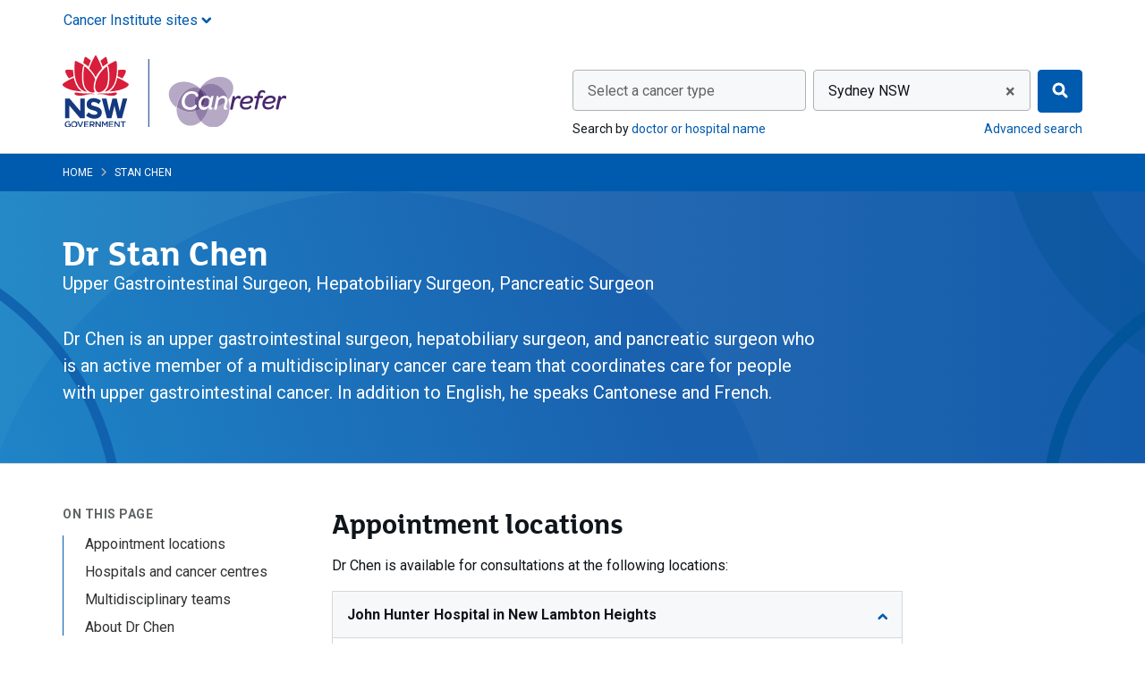

--- FILE ---
content_type: text/html; charset=utf-8
request_url: https://www.canrefer.org.au/specialists/stan-chen
body_size: 21096
content:

<!DOCTYPE html>


<html class="no-js" lang="en">
<head >
    
    
    <meta charset="utf-8">

    
<script type="text/javascript" nonce="MVTFOSCtYbZ0orXYyuvU5JEd">
window.NREUM||(NREUM={}),__nr_require=function(t,e,n){function r(n){if(!e[n]){var o=e[n]={exports:{}};t[n][0].call(o.exports,function(e){var o=t[n][1][e];return r(o||e)},o,o.exports)}return e[n].exports}if("function"==typeof __nr_require)return __nr_require;for(var o=0;o<n.length;o++)r(n[o]);return r}({1:[function(t,e,n){function r(t){try{s.console&&console.log(t)}catch(e){}}var o,i=t("ee"),a=t(25),s={};try{o=localStorage.getItem("__nr_flags").split(","),console&&"function"==typeof console.log&&(s.console=!0,o.indexOf("dev")!==-1&&(s.dev=!0),o.indexOf("nr_dev")!==-1&&(s.nrDev=!0))}catch(c){}s.nrDev&&i.on("internal-error",function(t){r(t.stack)}),s.dev&&i.on("fn-err",function(t,e,n){r(n.stack)}),s.dev&&(r("NR AGENT IN DEVELOPMENT MODE"),r("flags: "+a(s,function(t,e){return t}).join(", ")))},{}],2:[function(t,e,n){function r(t,e,n,r,s){try{l?l-=1:o(s||new UncaughtException(t,e,n),!0)}catch(f){try{i("ierr",[f,c.now(),!0])}catch(d){}}return"function"==typeof u&&u.apply(this,a(arguments))}function UncaughtException(t,e,n){this.message=t||"Uncaught error with no additional information",this.sourceURL=e,this.line=n}function o(t,e){var n=e?null:c.now();i("err",[t,n])}var i=t("handle"),a=t(26),s=t("ee"),c=t("loader"),f=t("gos"),u=window.onerror,d=!1,p="nr@seenError",l=0;c.features.err=!0,t(1),window.onerror=r;try{throw new Error}catch(h){"stack"in h&&(t(13),t(12),"addEventListener"in window&&t(6),c.xhrWrappable&&t(14),d=!0)}s.on("fn-start",function(t,e,n){d&&(l+=1)}),s.on("fn-err",function(t,e,n){d&&!n[p]&&(f(n,p,function(){return!0}),this.thrown=!0,o(n))}),s.on("fn-end",function(){d&&!this.thrown&&l>0&&(l-=1)}),s.on("internal-error",function(t){i("ierr",[t,c.now(),!0])})},{}],3:[function(t,e,n){t("loader").features.ins=!0},{}],4:[function(t,e,n){function r(){L++,C=g.hash,this[u]=y.now()}function o(){L--,g.hash!==C&&i(0,!0);var t=y.now();this[h]=~~this[h]+t-this[u],this[d]=t}function i(t,e){E.emit("newURL",[""+g,e])}function a(t,e){t.on(e,function(){this[e]=y.now()})}var s="-start",c="-end",f="-body",u="fn"+s,d="fn"+c,p="cb"+s,l="cb"+c,h="jsTime",m="fetch",v="addEventListener",w=window,g=w.location,y=t("loader");if(w[v]&&y.xhrWrappable){var x=t(10),b=t(11),E=t(8),O=t(6),R=t(13),P=t(7),T=t(14),N=t(9),M=t("ee"),S=M.get("tracer");t(16),y.features.spa=!0;var C,L=0;M.on(u,r),M.on(p,r),M.on(d,o),M.on(l,o),M.buffer([u,d,"xhr-done","xhr-resolved"]),O.buffer([u]),R.buffer(["setTimeout"+c,"clearTimeout"+s,u]),T.buffer([u,"new-xhr","send-xhr"+s]),P.buffer([m+s,m+"-done",m+f+s,m+f+c]),E.buffer(["newURL"]),x.buffer([u]),b.buffer(["propagate",p,l,"executor-err","resolve"+s]),S.buffer([u,"no-"+u]),N.buffer(["new-jsonp","cb-start","jsonp-error","jsonp-end"]),a(T,"send-xhr"+s),a(M,"xhr-resolved"),a(M,"xhr-done"),a(P,m+s),a(P,m+"-done"),a(N,"new-jsonp"),a(N,"jsonp-end"),a(N,"cb-start"),E.on("pushState-end",i),E.on("replaceState-end",i),w[v]("hashchange",i,!0),w[v]("load",i,!0),w[v]("popstate",function(){i(0,L>1)},!0)}},{}],5:[function(t,e,n){function r(t){}if(window.performance&&window.performance.timing&&window.performance.getEntriesByType){var o=t("ee"),i=t("handle"),a=t(13),s=t(12),c="learResourceTimings",f="addEventListener",u="resourcetimingbufferfull",d="bstResource",p="resource",l="-start",h="-end",m="fn"+l,v="fn"+h,w="bstTimer",g="pushState",y=t("loader");y.features.stn=!0,t(8),"addEventListener"in window&&t(6);var x=NREUM.o.EV;o.on(m,function(t,e){var n=t[0];n instanceof x&&(this.bstStart=y.now())}),o.on(v,function(t,e){var n=t[0];n instanceof x&&i("bst",[n,e,this.bstStart,y.now()])}),a.on(m,function(t,e,n){this.bstStart=y.now(),this.bstType=n}),a.on(v,function(t,e){i(w,[e,this.bstStart,y.now(),this.bstType])}),s.on(m,function(){this.bstStart=y.now()}),s.on(v,function(t,e){i(w,[e,this.bstStart,y.now(),"requestAnimationFrame"])}),o.on(g+l,function(t){this.time=y.now(),this.startPath=location.pathname+location.hash}),o.on(g+h,function(t){i("bstHist",[location.pathname+location.hash,this.startPath,this.time])}),f in window.performance&&(window.performance["c"+c]?window.performance[f](u,function(t){i(d,[window.performance.getEntriesByType(p)]),window.performance["c"+c]()},!1):window.performance[f]("webkit"+u,function(t){i(d,[window.performance.getEntriesByType(p)]),window.performance["webkitC"+c]()},!1)),document[f]("scroll",r,{passive:!0}),document[f]("keypress",r,!1),document[f]("click",r,!1)}},{}],6:[function(t,e,n){function r(t){for(var e=t;e&&!e.hasOwnProperty(u);)e=Object.getPrototypeOf(e);e&&o(e)}function o(t){s.inPlace(t,[u,d],"-",i)}function i(t,e){return t[1]}var a=t("ee").get("events"),s=t("wrap-function")(a,!0),c=t("gos"),f=XMLHttpRequest,u="addEventListener",d="removeEventListener";e.exports=a,"getPrototypeOf"in Object?(r(document),r(window),r(f.prototype)):f.prototype.hasOwnProperty(u)&&(o(window),o(f.prototype)),a.on(u+"-start",function(t,e){var n=t[1],r=c(n,"nr@wrapped",function(){function t(){if("function"==typeof n.handleEvent)return n.handleEvent.apply(n,arguments)}var e={object:t,"function":n}[typeof n];return e?s(e,"fn-",null,e.name||"anonymous"):n});this.wrapped=t[1]=r}),a.on(d+"-start",function(t){t[1]=this.wrapped||t[1]})},{}],7:[function(t,e,n){function r(t,e,n){var r=t[e];"function"==typeof r&&(t[e]=function(){var t=i(arguments),e={};o.emit(n+"before-start",[t],e);var a;e[m]&&e[m].dt&&(a=e[m].dt);var s=r.apply(this,t);return o.emit(n+"start",[t,a],s),s.then(function(t){return o.emit(n+"end",[null,t],s),t},function(t){throw o.emit(n+"end",[t],s),t})})}var o=t("ee").get("fetch"),i=t(26),a=t(25);e.exports=o;var s=window,c="fetch-",f=c+"body-",u=["arrayBuffer","blob","json","text","formData"],d=s.Request,p=s.Response,l=s.fetch,h="prototype",m="nr@context";d&&p&&l&&(a(u,function(t,e){r(d[h],e,f),r(p[h],e,f)}),r(s,"fetch",c),o.on(c+"end",function(t,e){var n=this;if(e){var r=e.headers.get("content-length");null!==r&&(n.rxSize=r),o.emit(c+"done",[null,e],n)}else o.emit(c+"done",[t],n)}))},{}],8:[function(t,e,n){var r=t("ee").get("history"),o=t("wrap-function")(r);e.exports=r;var i=window.history&&window.history.constructor&&window.history.constructor.prototype,a=window.history;i&&i.pushState&&i.replaceState&&(a=i),o.inPlace(a,["pushState","replaceState"],"-")},{}],9:[function(t,e,n){function r(t){function e(){c.emit("jsonp-end",[],p),t.removeEventListener("load",e,!1),t.removeEventListener("error",n,!1)}function n(){c.emit("jsonp-error",[],p),c.emit("jsonp-end",[],p),t.removeEventListener("load",e,!1),t.removeEventListener("error",n,!1)}var r=t&&"string"==typeof t.nodeName&&"script"===t.nodeName.toLowerCase();if(r){var o="function"==typeof t.addEventListener;if(o){var a=i(t.src);if(a){var u=s(a),d="function"==typeof u.parent[u.key];if(d){var p={};f.inPlace(u.parent,[u.key],"cb-",p),t.addEventListener("load",e,!1),t.addEventListener("error",n,!1),c.emit("new-jsonp",[t.src],p)}}}}}function o(){return"addEventListener"in window}function i(t){var e=t.match(u);return e?e[1]:null}function a(t,e){var n=t.match(p),r=n[1],o=n[3];return o?a(o,e[r]):e[r]}function s(t){var e=t.match(d);return e&&e.length>=3?{key:e[2],parent:a(e[1],window)}:{key:t,parent:window}}var c=t("ee").get("jsonp"),f=t("wrap-function")(c);if(e.exports=c,o()){var u=/[?&](?:callback|cb)=([^&#]+)/,d=/(.*)\.([^.]+)/,p=/^(\w+)(\.|$)(.*)$/,l=["appendChild","insertBefore","replaceChild"];Node&&Node.prototype&&Node.prototype.appendChild?f.inPlace(Node.prototype,l,"dom-"):(f.inPlace(HTMLElement.prototype,l,"dom-"),f.inPlace(HTMLHeadElement.prototype,l,"dom-"),f.inPlace(HTMLBodyElement.prototype,l,"dom-")),c.on("dom-start",function(t){r(t[0])})}},{}],10:[function(t,e,n){var r=t("ee").get("mutation"),o=t("wrap-function")(r),i=NREUM.o.MO;e.exports=r,i&&(window.MutationObserver=function(t){return this instanceof i?new i(o(t,"fn-")):i.apply(this,arguments)},MutationObserver.prototype=i.prototype)},{}],11:[function(t,e,n){function r(t){var e=a.context(),n=s(t,"executor-",e),r=new f(n);return a.context(r).getCtx=function(){return e},a.emit("new-promise",[r,e],e),r}function o(t,e){return e}var i=t("wrap-function"),a=t("ee").get("promise"),s=i(a),c=t(25),f=NREUM.o.PR;e.exports=a,f&&(window.Promise=r,["all","race"].forEach(function(t){var e=f[t];f[t]=function(n){function r(t){return function(){a.emit("propagate",[null,!o],i),o=o||!t}}var o=!1;c(n,function(e,n){Promise.resolve(n).then(r("all"===t),r(!1))});var i=e.apply(f,arguments),s=f.resolve(i);return s}}),["resolve","reject"].forEach(function(t){var e=f[t];f[t]=function(t){var n=e.apply(f,arguments);return t!==n&&a.emit("propagate",[t,!0],n),n}}),f.prototype["catch"]=function(t){return this.then(null,t)},f.prototype=Object.create(f.prototype,{constructor:{value:r}}),c(Object.getOwnPropertyNames(f),function(t,e){try{r[e]=f[e]}catch(n){}}),a.on("executor-start",function(t){t[0]=s(t[0],"resolve-",this),t[1]=s(t[1],"resolve-",this)}),a.on("executor-err",function(t,e,n){t[1](n)}),s.inPlace(f.prototype,["then"],"then-",o),a.on("then-start",function(t,e){this.promise=e,t[0]=s(t[0],"cb-",this),t[1]=s(t[1],"cb-",this)}),a.on("then-end",function(t,e,n){this.nextPromise=n;var r=this.promise;a.emit("propagate",[r,!0],n)}),a.on("cb-end",function(t,e,n){a.emit("propagate",[n,!0],this.nextPromise)}),a.on("propagate",function(t,e,n){this.getCtx&&!e||(this.getCtx=function(){if(t instanceof Promise)var e=a.context(t);return e&&e.getCtx?e.getCtx():this})}),r.toString=function(){return""+f})},{}],12:[function(t,e,n){var r=t("ee").get("raf"),o=t("wrap-function")(r),i="equestAnimationFrame";e.exports=r,o.inPlace(window,["r"+i,"mozR"+i,"webkitR"+i,"msR"+i],"raf-"),r.on("raf-start",function(t){t[0]=o(t[0],"fn-")})},{}],13:[function(t,e,n){function r(t,e,n){t[0]=a(t[0],"fn-",null,n)}function o(t,e,n){this.method=n,this.timerDuration=isNaN(t[1])?0:+t[1],t[0]=a(t[0],"fn-",this,n)}var i=t("ee").get("timer"),a=t("wrap-function")(i),s="setTimeout",c="setInterval",f="clearTimeout",u="-start",d="-";e.exports=i,a.inPlace(window,[s,"setImmediate"],s+d),a.inPlace(window,[c],c+d),a.inPlace(window,[f,"clearImmediate"],f+d),i.on(c+u,r),i.on(s+u,o)},{}],14:[function(t,e,n){function r(t,e){d.inPlace(e,["onreadystatechange"],"fn-",s)}function o(){var t=this,e=u.context(t);t.readyState>3&&!e.resolved&&(e.resolved=!0,u.emit("xhr-resolved",[],t)),d.inPlace(t,g,"fn-",s)}function i(t){y.push(t),h&&(b?b.then(a):v?v(a):(E=-E,O.data=E))}function a(){for(var t=0;t<y.length;t++)r([],y[t]);y.length&&(y=[])}function s(t,e){return e}function c(t,e){for(var n in t)e[n]=t[n];return e}t(6);var f=t("ee"),u=f.get("xhr"),d=t("wrap-function")(u),p=NREUM.o,l=p.XHR,h=p.MO,m=p.PR,v=p.SI,w="readystatechange",g=["onload","onerror","onabort","onloadstart","onloadend","onprogress","ontimeout"],y=[];e.exports=u;var x=window.XMLHttpRequest=function(t){var e=new l(t);try{u.emit("new-xhr",[e],e),e.addEventListener(w,o,!1)}catch(n){try{u.emit("internal-error",[n])}catch(r){}}return e};if(c(l,x),x.prototype=l.prototype,d.inPlace(x.prototype,["open","send"],"-xhr-",s),u.on("send-xhr-start",function(t,e){r(t,e),i(e)}),u.on("open-xhr-start",r),h){var b=m&&m.resolve();if(!v&&!m){var E=1,O=document.createTextNode(E);new h(a).observe(O,{characterData:!0})}}else f.on("fn-end",function(t){t[0]&&t[0].type===w||a()})},{}],15:[function(t,e,n){function r(t){if(!i(t))return null;var e=window.NREUM;if(!e.loader_config)return null;var n=(e.loader_config.accountID||"").toString()||null,r=(e.loader_config.agentID||"").toString()||null,s=(e.loader_config.trustKey||"").toString()||null;if(!n||!r)return null;var c=a.generateCatId(),f=a.generateCatId(),u=Date.now(),d=o(c,f,u,n,r,s);return{header:d,guid:c,traceId:f,timestamp:u}}function o(t,e,n,r,o,i){var a="btoa"in window&&"function"==typeof window.btoa;if(!a)return null;var s={v:[0,1],d:{ty:"Browser",ac:r,ap:o,id:t,tr:e,ti:n}};return i&&r!==i&&(s.d.tk=i),btoa(JSON.stringify(s))}function i(t){var e=!1,n=!1,r={};if("init"in NREUM&&"distributed_tracing"in NREUM.init&&(r=NREUM.init.distributed_tracing,n=!!r.enabled),n)if(t.sameOrigin)e=!0;else if(r.allowed_origins instanceof Array)for(var o=0;o<r.allowed_origins.length;o++){var i=s(r.allowed_origins[o]);if(t.hostname===i.hostname&&t.protocol===i.protocol&&t.port===i.port){e=!0;break}}return n&&e}var a=t(23),s=t(17);e.exports={generateTracePayload:r,shouldGenerateTrace:i}},{}],16:[function(t,e,n){function r(t){var e=this.params,n=this.metrics;if(!this.ended){this.ended=!0;for(var r=0;r<p;r++)t.removeEventListener(d[r],this.listener,!1);e.aborted||(n.duration=a.now()-this.startTime,this.loadCaptureCalled||4!==t.readyState?null==e.status&&(e.status=0):i(this,t),n.cbTime=this.cbTime,u.emit("xhr-done",[t],t),s("xhr",[e,n,this.startTime]))}}function o(t,e){var n=c(e),r=t.params;r.host=n.hostname+":"+n.port,r.pathname=n.pathname,t.parsedOrigin=c(e),t.sameOrigin=t.parsedOrigin.sameOrigin}function i(t,e){t.params.status=e.status;var n=v(e,t.lastSize);if(n&&(t.metrics.rxSize=n),t.sameOrigin){var r=e.getResponseHeader("X-NewRelic-App-Data");r&&(t.params.cat=r.split(", ").pop())}t.loadCaptureCalled=!0}var a=t("loader");if(a.xhrWrappable){var s=t("handle"),c=t(17),f=t(15).generateTracePayload,u=t("ee"),d=["load","error","abort","timeout"],p=d.length,l=t("id"),h=t(21),m=t(20),v=t(18),w=window.XMLHttpRequest;a.features.xhr=!0,t(14),t(7),u.on("new-xhr",function(t){var e=this;e.totalCbs=0,e.called=0,e.cbTime=0,e.end=r,e.ended=!1,e.xhrGuids={},e.lastSize=null,e.loadCaptureCalled=!1,t.addEventListener("load",function(n){i(e,t)},!1),h&&(h>34||h<10)||window.opera||t.addEventListener("progress",function(t){e.lastSize=t.loaded},!1)}),u.on("open-xhr-start",function(t){this.params={method:t[0]},o(this,t[1]),this.metrics={}}),u.on("open-xhr-end",function(t,e){"loader_config"in NREUM&&"xpid"in NREUM.loader_config&&this.sameOrigin&&e.setRequestHeader("X-NewRelic-ID",NREUM.loader_config.xpid);var n=f(this.parsedOrigin);n&&n.header&&(e.setRequestHeader("newrelic",n.header),this.dt=n)}),u.on("send-xhr-start",function(t,e){var n=this.metrics,r=t[0],o=this;if(n&&r){var i=m(r);i&&(n.txSize=i)}this.startTime=a.now(),this.listener=function(t){try{"abort"!==t.type||o.loadCaptureCalled||(o.params.aborted=!0),("load"!==t.type||o.called===o.totalCbs&&(o.onloadCalled||"function"!=typeof e.onload))&&o.end(e)}catch(n){try{u.emit("internal-error",[n])}catch(r){}}};for(var s=0;s<p;s++)e.addEventListener(d[s],this.listener,!1)}),u.on("xhr-cb-time",function(t,e,n){this.cbTime+=t,e?this.onloadCalled=!0:this.called+=1,this.called!==this.totalCbs||!this.onloadCalled&&"function"==typeof n.onload||this.end(n)}),u.on("xhr-load-added",function(t,e){var n=""+l(t)+!!e;this.xhrGuids&&!this.xhrGuids[n]&&(this.xhrGuids[n]=!0,this.totalCbs+=1)}),u.on("xhr-load-removed",function(t,e){var n=""+l(t)+!!e;this.xhrGuids&&this.xhrGuids[n]&&(delete this.xhrGuids[n],this.totalCbs-=1)}),u.on("addEventListener-end",function(t,e){e instanceof w&&"load"===t[0]&&u.emit("xhr-load-added",[t[1],t[2]],e)}),u.on("removeEventListener-end",function(t,e){e instanceof w&&"load"===t[0]&&u.emit("xhr-load-removed",[t[1],t[2]],e)}),u.on("fn-start",function(t,e,n){e instanceof w&&("onload"===n&&(this.onload=!0),("load"===(t[0]&&t[0].type)||this.onload)&&(this.xhrCbStart=a.now()))}),u.on("fn-end",function(t,e){this.xhrCbStart&&u.emit("xhr-cb-time",[a.now()-this.xhrCbStart,this.onload,e],e)}),u.on("fetch-before-start",function(t){var e,n=t[1]||{};"string"==typeof t[0]?e=t[0]:t[0]&&t[0].url&&(e=t[0].url),e&&(this.parsedOrigin=c(e),this.sameOrigin=this.parsedOrigin.sameOrigin);var r=f(this.parsedOrigin);if(r&&r.header){var o=r.header;if("string"==typeof t[0]){var i={};for(var a in n)i[a]=n[a];i.headers=new Headers(n.headers||{}),i.headers.set("newrelic",o),this.dt=r,t.length>1?t[1]=i:t.push(i)}else t[0]&&t[0].headers&&(t[0].headers.append("newrelic",o),this.dt=r)}})}},{}],17:[function(t,e,n){var r={};e.exports=function(t){if(t in r)return r[t];var e=document.createElement("a"),n=window.location,o={};e.href=t,o.port=e.port;var i=e.href.split("://");!o.port&&i[1]&&(o.port=i[1].split("/")[0].split("@").pop().split(":")[1]),o.port&&"0"!==o.port||(o.port="https"===i[0]?"443":"80"),o.hostname=e.hostname||n.hostname,o.pathname=e.pathname,o.protocol=i[0],"/"!==o.pathname.charAt(0)&&(o.pathname="/"+o.pathname);var a=!e.protocol||":"===e.protocol||e.protocol===n.protocol,s=e.hostname===document.domain&&e.port===n.port;return o.sameOrigin=a&&(!e.hostname||s),"/"===o.pathname&&(r[t]=o),o}},{}],18:[function(t,e,n){function r(t,e){var n=t.responseType;return"json"===n&&null!==e?e:"arraybuffer"===n||"blob"===n||"json"===n?o(t.response):"text"===n||"document"===n||""===n||void 0===n?o(t.responseText):void 0}var o=t(20);e.exports=r},{}],19:[function(t,e,n){function r(){}function o(t,e,n){return function(){return i(t,[f.now()].concat(s(arguments)),e?null:this,n),e?void 0:this}}var i=t("handle"),a=t(25),s=t(26),c=t("ee").get("tracer"),f=t("loader"),u=NREUM;"undefined"==typeof window.newrelic&&(newrelic=u);var d=["setPageViewName","setCustomAttribute","setErrorHandler","finished","addToTrace","inlineHit","addRelease"],p="api-",l=p+"ixn-";a(d,function(t,e){u[e]=o(p+e,!0,"api")}),u.addPageAction=o(p+"addPageAction",!0),u.setCurrentRouteName=o(p+"routeName",!0),e.exports=newrelic,u.interaction=function(){return(new r).get()};var h=r.prototype={createTracer:function(t,e){var n={},r=this,o="function"==typeof e;return i(l+"tracer",[f.now(),t,n],r),function(){if(c.emit((o?"":"no-")+"fn-start",[f.now(),r,o],n),o)try{return e.apply(this,arguments)}catch(t){throw c.emit("fn-err",[arguments,this,t],n),t}finally{c.emit("fn-end",[f.now()],n)}}}};a("actionText,setName,setAttribute,save,ignore,onEnd,getContext,end,get".split(","),function(t,e){h[e]=o(l+e)}),newrelic.noticeError=function(t,e){"string"==typeof t&&(t=new Error(t)),i("err",[t,f.now(),!1,e])}},{}],20:[function(t,e,n){e.exports=function(t){if("string"==typeof t&&t.length)return t.length;if("object"==typeof t){if("undefined"!=typeof ArrayBuffer&&t instanceof ArrayBuffer&&t.byteLength)return t.byteLength;if("undefined"!=typeof Blob&&t instanceof Blob&&t.size)return t.size;if(!("undefined"!=typeof FormData&&t instanceof FormData))try{return JSON.stringify(t).length}catch(e){return}}}},{}],21:[function(t,e,n){var r=0,o=navigator.userAgent.match(/Firefox[\/\s](\d+\.\d+)/);o&&(r=+o[1]),e.exports=r},{}],22:[function(t,e,n){function r(t,e){var n=t.getEntries();n.forEach(function(t){"first-paint"===t.name?c("timing",["fp",Math.floor(t.startTime)]):"first-contentful-paint"===t.name&&c("timing",["fcp",Math.floor(t.startTime)])})}function o(t,e){var n=t.getEntries();n.length>0&&c("lcp",[n[n.length-1]])}function i(t){if(t instanceof u&&!p){var e,n=Math.round(t.timeStamp);e=n>1e12?Date.now()-n:f.now()-n,p=!0,c("timing",["fi",n,{type:t.type,fid:e}])}}if(!("init"in NREUM&&"page_view_timing"in NREUM.init&&"enabled"in NREUM.init.page_view_timing&&NREUM.init.page_view_timing.enabled===!1)){var a,s,c=t("handle"),f=t("loader"),u=NREUM.o.EV;if("PerformanceObserver"in window&&"function"==typeof window.PerformanceObserver){a=new PerformanceObserver(r),s=new PerformanceObserver(o);try{a.observe({entryTypes:["paint"]}),s.observe({entryTypes:["largest-contentful-paint"]})}catch(d){}}if("addEventListener"in document){var p=!1,l=["click","keydown","mousedown","pointerdown","touchstart"];l.forEach(function(t){document.addEventListener(t,i,!1)})}}},{}],23:[function(t,e,n){function r(){function t(){return e?15&e[n++]:16*Math.random()|0}var e=null,n=0,r=window.crypto||window.msCrypto;r&&r.getRandomValues&&(e=r.getRandomValues(new Uint8Array(31)));for(var o,i="xxxxxxxx-xxxx-4xxx-yxxx-xxxxxxxxxxxx",a="",s=0;s<i.length;s++)o=i[s],"x"===o?a+=t().toString(16):"y"===o?(o=3&t()|8,a+=o.toString(16)):a+=o;return a}function o(){function t(){return e?15&e[n++]:16*Math.random()|0}var e=null,n=0,r=window.crypto||window.msCrypto;r&&r.getRandomValues&&Uint8Array&&(e=r.getRandomValues(new Uint8Array(31)));for(var o=[],i=0;i<16;i++)o.push(t().toString(16));return o.join("")}e.exports={generateUuid:r,generateCatId:o}},{}],24:[function(t,e,n){function r(t,e){if(!o)return!1;if(t!==o)return!1;if(!e)return!0;if(!i)return!1;for(var n=i.split("."),r=e.split("."),a=0;a<r.length;a++)if(r[a]!==n[a])return!1;return!0}var o=null,i=null,a=/Version\/(\S+)\s+Safari/;if(navigator.userAgent){var s=navigator.userAgent,c=s.match(a);c&&s.indexOf("Chrome")===-1&&s.indexOf("Chromium")===-1&&(o="Safari",i=c[1])}e.exports={agent:o,version:i,match:r}},{}],25:[function(t,e,n){function r(t,e){var n=[],r="",i=0;for(r in t)o.call(t,r)&&(n[i]=e(r,t[r]),i+=1);return n}var o=Object.prototype.hasOwnProperty;e.exports=r},{}],26:[function(t,e,n){function r(t,e,n){e||(e=0),"undefined"==typeof n&&(n=t?t.length:0);for(var r=-1,o=n-e||0,i=Array(o<0?0:o);++r<o;)i[r]=t[e+r];return i}e.exports=r},{}],27:[function(t,e,n){e.exports={exists:"undefined"!=typeof window.performance&&window.performance.timing&&"undefined"!=typeof window.performance.timing.navigationStart}},{}],ee:[function(t,e,n){function r(){}function o(t){function e(t){return t&&t instanceof r?t:t?c(t,s,i):i()}function n(n,r,o,i){if(!p.aborted||i){t&&t(n,r,o);for(var a=e(o),s=m(n),c=s.length,f=0;f<c;f++)s[f].apply(a,r);var d=u[y[n]];return d&&d.push([x,n,r,a]),a}}function l(t,e){g[t]=m(t).concat(e)}function h(t,e){var n=g[t];if(n)for(var r=0;r<n.length;r++)n[r]===e&&n.splice(r,1)}function m(t){return g[t]||[]}function v(t){return d[t]=d[t]||o(n)}function w(t,e){f(t,function(t,n){e=e||"feature",y[n]=e,e in u||(u[e]=[])})}var g={},y={},x={on:l,addEventListener:l,removeEventListener:h,emit:n,get:v,listeners:m,context:e,buffer:w,abort:a,aborted:!1};return x}function i(){return new r}function a(){(u.api||u.feature)&&(p.aborted=!0,u=p.backlog={})}var s="nr@context",c=t("gos"),f=t(25),u={},d={},p=e.exports=o();p.backlog=u},{}],gos:[function(t,e,n){function r(t,e,n){if(o.call(t,e))return t[e];var r=n();if(Object.defineProperty&&Object.keys)try{return Object.defineProperty(t,e,{value:r,writable:!0,enumerable:!1}),r}catch(i){}return t[e]=r,r}var o=Object.prototype.hasOwnProperty;e.exports=r},{}],handle:[function(t,e,n){function r(t,e,n,r){o.buffer([t],r),o.emit(t,e,n)}var o=t("ee").get("handle");e.exports=r,r.ee=o},{}],id:[function(t,e,n){function r(t){var e=typeof t;return!t||"object"!==e&&"function"!==e?-1:t===window?0:a(t,i,function(){return o++})}var o=1,i="nr@id",a=t("gos");e.exports=r},{}],loader:[function(t,e,n){function r(){if(!E++){var t=b.info=NREUM.info,e=l.getElementsByTagName("script")[0];if(setTimeout(u.abort,3e4),!(t&&t.licenseKey&&t.applicationID&&e))return u.abort();f(y,function(e,n){t[e]||(t[e]=n)}),c("mark",["onload",a()+b.offset],null,"api");var n=l.createElement("script");n.src="https://"+t.agent,e.parentNode.insertBefore(n,e)}}function o(){"complete"===l.readyState&&i()}function i(){c("mark",["domContent",a()+b.offset],null,"api")}function a(){return O.exists&&performance.now?Math.round(performance.now()):(s=Math.max((new Date).getTime(),s))-b.offset}var s=(new Date).getTime(),c=t("handle"),f=t(25),u=t("ee"),d=t(24),p=window,l=p.document,h="addEventListener",m="attachEvent",v=p.XMLHttpRequest,w=v&&v.prototype;NREUM.o={ST:setTimeout,SI:p.setImmediate,CT:clearTimeout,XHR:v,REQ:p.Request,EV:p.Event,PR:p.Promise,MO:p.MutationObserver};var g=""+location,y={beacon:"bam.nr-data.net",errorBeacon:"bam.nr-data.net",agent:"js-agent.newrelic.com/nr-spa-1167.min.js"},x=v&&w&&w[h]&&!/CriOS/.test(navigator.userAgent),b=e.exports={offset:s,now:a,origin:g,features:{},xhrWrappable:x,userAgent:d};t(19),t(22),l[h]?(l[h]("DOMContentLoaded",i,!1),p[h]("load",r,!1)):(l[m]("onreadystatechange",o),p[m]("onload",r)),c("mark",["firstbyte",s],null,"api");var E=0,O=t(27)},{}],"wrap-function":[function(t,e,n){function r(t){return!(t&&t instanceof Function&&t.apply&&!t[a])}var o=t("ee"),i=t(26),a="nr@original",s=Object.prototype.hasOwnProperty,c=!1;e.exports=function(t,e){function n(t,e,n,o){function nrWrapper(){var r,a,s,c;try{a=this,r=i(arguments),s="function"==typeof n?n(r,a):n||{}}catch(f){p([f,"",[r,a,o],s])}u(e+"start",[r,a,o],s);try{return c=t.apply(a,r)}catch(d){throw u(e+"err",[r,a,d],s),d}finally{u(e+"end",[r,a,c],s)}}return r(t)?t:(e||(e=""),nrWrapper[a]=t,d(t,nrWrapper),nrWrapper)}function f(t,e,o,i){o||(o="");var a,s,c,f="-"===o.charAt(0);for(c=0;c<e.length;c++)s=e[c],a=t[s],r(a)||(t[s]=n(a,f?s+o:o,i,s))}function u(n,r,o){if(!c||e){var i=c;c=!0;try{t.emit(n,r,o,e)}catch(a){p([a,n,r,o])}c=i}}function d(t,e){if(Object.defineProperty&&Object.keys)try{var n=Object.keys(t);return n.forEach(function(n){Object.defineProperty(e,n,{get:function(){return t[n]},set:function(e){return t[n]=e,e}})}),e}catch(r){p([r])}for(var o in t)s.call(t,o)&&(e[o]=t[o]);return e}function p(e){try{t.emit("internal-error",e)}catch(n){}}return t||(t=o),n.inPlace=f,n.flag=a,n}},{}]},{},["loader",2,16,5,3,4]);
;NREUM.loader_config={accountID:"916273",trustKey:"916273",agentID:"26836139",licenseKey:"64a96d22ef",applicationID:"273606240"}
;NREUM.info={beacon:"bam.nr-data.net",errorBeacon:"bam.nr-data.net",licenseKey:"64a96d22ef",applicationID:"273606240",sa:1}
</script>


    
    <meta name="viewport" content="width=device-width, initial-scale=1">

    <meta name="robots" content="index" />

    
    <title>Dr Stan Chen - Canrefer</title>


    <link rel="apple-touch-icon" sizes="180x180" href="/Content/images/icons/apple-touch-icon.png">
<link rel="icon" type="image/png" sizes="32x32" href="/Content/images/icons/favicon-32x32.png">
<link rel="icon" type="image/png" sizes="16x16" href="/Content/images/icons/favicon-16x16.png">
<link rel="manifest" href="/Content/images/icons/site.webmanifest">
<link rel="mask-icon" href="/Content/images/icons/safari-pinned-tab.svg" color="#005aad">
<link rel="shortcut icon" href="/Content/images/icons/favicon.ico">
<meta name="msapplication-TileColor" content="#00aba9">
<meta name="msapplication-TileImage" content="/Content/images/icons/mstile-144x144.png">
<meta name="msapplication-config" content="/Content/images/icons/browserconfig.xml">
<meta name="theme-color" content="#005aad">

    
    
    


    
    <link href="/Content/css?v=DDj5bAOB5vz9T6nJ0M3IDqhPfdMqX9fqU4PdxUXylZs1" rel="stylesheet"/>

    <link href="https://fonts.googleapis.com/css?family=Roboto:400,700" rel="stylesheet">

    
    <meta name="description" content="Dr Chen is a upper gastrointestinal surgeon, pancreatic and hepatobiliary surgeon who consults in Charlestown and New Lambton Heights. Find contact details to arrange an appointment or GP referral.">
    
                    

    <!-- Google Tag Manager -->
    <script type="text/javascript" nonce="MVTFOSCtYbZ0orXYyuvU5JEd">
        dataLayer = [];
        (function (w, d, s, l, i) {
            w[l] = w[l] || []; w[l].push({
                'gtm.start':
                    new Date().getTime(), event: 'gtm.js'
            }); var f = d.getElementsByTagName(s)[0],
                j = d.createElement(s), dl = l != 'dataLayer' ? '&l=' + l : ''; j.async = true; j.src =
                    'https://www.googletagmanager.com/gtm.js?id=' + i + dl; var n = d.querySelector('[nonce]');
            n && j.setAttribute('nonce', n.nonce || n.getAttribute('nonce')); f.parentNode.insertBefore(j, f);
        })(window, document, 'script', 'dataLayer', 'GTM-58DWCZ');
    </script>
    <!-- End Google Tag Manager -->
    <!-- Hotjar Tracking Code for https://www.canrefer.org.au/ -->
    <script type="text/javascript" nonce="MVTFOSCtYbZ0orXYyuvU5JEd">
        (function (h, o, t, j, a, r) {
            h.hj = h.hj || function () { (h.hj.q = h.hj.q || []).push(arguments) };
            h._hjSettings = { hjid: 2718527, hjsv: 6 };
            a = o.getElementsByTagName('head')[0];
            r = o.createElement('script'); r.async = 1;
            r.src = t + h._hjSettings.hjid + j + h._hjSettings.hjsv;
            a.appendChild(r);
        })(window, document, 'https://static.hotjar.com/c/hotjar-', '.js?sv=');
    </script>
</head>
<body class="specialistpage-index">
    
    <nav class="skip-to">
        <a href="#main" class="sr-only sr-only-focusable">Skip to main content</a>
    </nav>
    <div class="wrapper">
    <header class="header">
        <div id="topnav" class="container">
            <div class="row">
                
<div id="topnav-sites" class="col d-none d-lg-block mb-2">
    <div class="dropdown">
        <a class="btn btn-link pl-0 dropdown-toggle" href="#" role="button" id="dropdownMenuLink" data-toggle="dropdown" aria-haspopup="true" aria-expanded="false">
            Cancer Institute sites <span class="fa fa-angle-down" aria-hidden="true"></span>
        </a>
        <div class="dropdown-menu" aria-labelledby="dropdownMenuLink">
                <a href="https://www.cancer.nsw.gov.au/" class="dropdown-item">
                    <strong>Cancer Institute NSW</strong><br><small>NSW cancer control agency</small>
                </a>
                <a href="https://patients.cancer.nsw.gov.au" class="dropdown-item">
                    <strong>Patient information</strong><br><small>Resources for people affected by cancer</small>
                </a>
                <a href="https://www.eviq.org.au" class="dropdown-item">
                    <strong>eviQ</strong><br><small>Cancer treatments</small>
                </a>
                <a href="https://education.eviq.org.au" class="dropdown-item">
                    <strong>eviQ Education</strong><br><small>Cancer education</small>
                </a>
                <a href="https://www.breastscreen.nsw.gov.au" class="dropdown-item">
                    <strong>BreastScreen NSW</strong><br><small>Detect breast cancer early</small>
                </a>
                <a href="https://www.icanquit.com.au" class="dropdown-item">
                    <strong>iCanQuit</strong><br><small>Learn how to quit smoking</small>
                </a>
        </div>
    </div>
</div>
       
            </div>
        </div> <!-- /#topnav -->
        <div id="logosearch" class="container">
            <div class="row">
                <div id="logo" class="col flex-grow-0 mr-auto">
                    <a href="/" class="logo">
                        <img src="/Content/Images/canrefer-logo-w.svg" alt="Canrefer" class="d-block d-lg-none mobile-logo">
                        <img src="/Content/Images/canrefer-logo.svg" alt="Canrefer" class="d-none d-lg-inline-block desktop-logo">
                    </a>
                </div>
<div id="search" class="col pt-2 d-none d-lg-block">
    <div id="searchtabs" class="tab-content">
        <div class="tab-pane  active show" id="searchlocation" role="tabpanel">
            <form class="form-inline searchForm" novalidate>
                <div class="d-flex justify-content-between w-100">
                    <div class="flex-grow-1">
                        <label for="cancertype" class="sr-only">Search for</label>
                        <select class="form-control" id="cancertype"
                                name="cancertype" data-placeholder="Select a cancer type" required="" style="width:100%;">
                            <option></option>
                        </select>
                    </div>
                    <div class="flex-grow-1 ml-1">
                        <label for="location" class="sr-only">Near</label>
                        <select class="form-control" id="location" name="location" data-placeholder="Enter a suburb or postcode" required="" style="width:100%;">
                            <option></option>
                        </select>
                    </div>
                    <div class="ml-1">
                        <button type="submit" class="btn btn-primary" aria-label="Find">
                            <span class="fas fa-search" aria-hidden="true"></span>
                        </button>
                    </div>
                </div>
            </form>
            <div class="small mt-1">
                <a href="/search" class="float-right">Advanced search</a>
                Search by <a href="javascript:void(0);" class="switchtab" aria-label="Search by doctor or hospital name">doctor or hospital name</a>
            </div>
            <span class="msg"></span>
        </div>
        <div class="tab-pane  " id="searchname" role="tabpanel">
            <form id="searchnameForm" novalidate>
                <div class="d-flex justify-content-between w-100">
                    <div class="flex-grow-1">
                        <label for="searchbyname" class="sr-only">Search for</label>
                        <select class="form-control" id="searchbyname" name="searchbyname" data-placeholder="Enter a specialist, team or service name" required="" style="width:100%;">
                            <option></option>
                        </select>
                    </div>
                </div>
            </form>
            <div class="small mt-1">
                <a href="/search" class="float-right">Advanced search</a>
                Search by <a href="javascript:void(0);" class="switchtab" aria-label="Search by cancer type and location">cancer type and location</a>
            </div>
            <span class="msg"></span>
        </div>
    </div>
</div>                <div id="top-menu-mobile" class="d-flex d-lg-none align-items-center justify-content-end">
                    <span class="btn btn-link fa fa-search" aria-hidden="true"></span><span class="sr-only">Find</span>
                </div>
            </div>
        </div>
    </header>
</div>

    <main id="main" role="main" tabindex="-1">
<div class="breadcrumb-nav breadcrumb-inverse d-print-none no-glossary">
    <div class="container">
        <nav aria-label="breadcrumb">
            <ol class="breadcrumb">
                <li class="breadcrumb-item"><a href="/" tabindex="0">Home</a></li>
                        <li class="breadcrumb-item active"
                             aria-current=&quot;page&quot; >
STAN CHEN                        </li>

            </ol>
        </nav>
    </div>
</div>        

    <section class="section section-intro section-inverse">
    <div class="container">
        <div class="row">
            <div class="col-lg-9">
                    <h1 class="mb-0">Dr Stan Chen</h1>
                    <p>Upper Gastrointestinal Surgeon, Hepatobiliary Surgeon, Pancreatic Surgeon</p>

                    <div class="mt-4">
                        <p>Dr Chen is an&nbsp;upper gastrointestinal surgeon,&nbsp;hepatobiliary surgeon, and pancreatic surgeon who is an active member of a multidisciplinary cancer care team that coordinates care for people with upper gastrointestinal cancer. In addition to English, he speaks Cantonese and French.</p>
                    </div>
            </div>
        </div>
    </div>
    <div class="background-circles-container"></div>
</section>

        <section class="section">
            <div class="container">
                <div class="row row-lg">
                    <div class="col-md-3 sidebar-list">
                            <div class="position-sticky no-glossary">
        <h6 class="list-sidebar-header">On this page</h6>
        <ul class="list-sidebar">
                <li>
                    <a href="#practice-locations">Appointment locations</a>
                </li>
                <li>
                    <a href="#treatment-locations">Hospitals and cancer centres</a>
                </li>
                <li>
                    <a href="#multidisciplinary-teams">Multidisciplinary teams</a>
                </li>
                <li>
                    <a href="#about-specialist">About Dr Chen</a>
                </li>
        </ul>
        <p class="d-none d-md-block"><a href="#topnav" class="dimgray">Back to top <span class="fas fa-angle-up fa-sm" aria-hidden="true"></span></a></p>
    </div>

                    </div>
                    <div class="col-md-9 col-lg-7 content glossary-zone">
                            <h2 id="practice-locations">Appointment locations</h2>
<p>Dr Chen is available for consultations at the following locations:</p>                            <div class="accordion accordion-inverse" id="specialist-accordion">
    <div class="card">
        <h4 class="card-header" id="john-hunter-hospital-0-header">
            <a href="javascript:void(0);" class="" data-toggle="collapse" 
               data-target="#john-hunter-hospital-0-collaspe" aria-expanded="True" 
               aria-controls="john-hunter-hospital-0-collaspe">
                John Hunter Hospital in New Lambton Heights <span class="caret"></span>
            </a>
        </h4>
        <div id="john-hunter-hospital-0-collaspe" class="card-body-container collapse show" aria-labelledby="john-hunter-hospital-0-header"  data-parent=#specialist-accordion>
            <div class="card-body">
                <div class="row row-sm">
                        <div class="col-sm-8 location-content">
            <dl class="row">
                <dt class="col-1">
                    <span class="fas fa-map-marker-alt fa-fw" aria-hidden="true"></span>
                    <span class="sr-only">Address</span>
                </dt>
                <dd class="col">
                    <span aria-hidden="true">Lookout Road<br/>New Lambton Heights NSW 2305<br/></span>
                    <span class="sr-only">Lookout Road New Lambton Heights NSW 2 3 0 5 </span>
                </dd>
                
            </dl>
                    <dl class="row">
                <dt class="col-1">
                &nbsp;
                </dt>
                <dd class="col">
                    <a href="https://www.google.com/maps/dir/?api=1&amp;destination=-32.9282218,151.6947486" target="_blank" rel="external">Get driving directions</a>
                </dd>
            </dl>
                            <dl class="row">
                <dt class="col-1">
                    <span class="fas fa-phone-flip" aria-hidden="true"></span>
                    <span class="sr-only">Phone</span>
                </dt>
                <dd class="col">
                    <span aria-hidden="true">(02) 4922 3912</span>
                    <span class="sr-only">0 2. 4 9 2 2. 3 9 1 2.</span>
                </dd>
            </dl>
                    <dl class="row">
                <dt class="col-1">
                    <span class="fas fa-fax fa-fw" aria-hidden="true"></span>
                    <span class="sr-only">Fax</span>
                </dt>
                <dd class="col">
                    <span aria-hidden="true">(02) 4922 3900</span>
                    <span class="sr-only">0 2. 4 9 2 2. 3 9 0 0.</span>
                </dd>
            </dl>
                                    </div>
        <div class="col-sm-4 location-map">
            <a href="https://www.google.com/maps/search/?api=1&amp;query=-32.9282218,151.6947486" target="_blank">
                <img width="600" src="https://maps.googleapis.com/maps/api/staticmap?center=-32.9282218,151.6947486&amp;markers=-32.9282218,151.6947486&amp;zoom=15&amp;scale=false&amp;size=300x250&amp;maptype=roadmap&amp;key=AIzaSyDO2dgXD-_aLW5IIywlWqjsm6ZBEJ88Iqs&amp;format=png&amp;visual_refresh=true" alt="Map of John Hunter Hospital" class="border border-silver">
                <small class="d-block dimgray text-center">Click to view larger map</small>
            </a>
        </div>

                </div>
            </div>
        </div>
    </div>
    <div class="card">
        <h4 class="card-header" id="hunter-gastroenterology-1-header">
            <a href="javascript:void(0);" class="collapsed" data-toggle="collapse" 
               data-target="#hunter-gastroenterology-1-collaspe" aria-expanded="False" 
               aria-controls="hunter-gastroenterology-1-collaspe">
                Hunter Gastroenterology in Broadmeadow <span class="caret"></span>
            </a>
        </h4>
        <div id="hunter-gastroenterology-1-collaspe" class="card-body-container collapse " aria-labelledby="hunter-gastroenterology-1-header"  data-parent=#specialist-accordion>
            <div class="card-body">
                <div class="row row-sm">
                        <div class="col-sm-8 location-content">
            <dl class="row">
                <dt class="col-1">
                    <span class="fas fa-map-marker-alt fa-fw" aria-hidden="true"></span>
                    <span class="sr-only">Address</span>
                </dt>
                <dd class="col">
                    <span aria-hidden="true">81 Chatham Street<br/>Broadmeadow NSW 2292<br/></span>
                    <span class="sr-only">81 Chatham Street Broadmeadow NSW 2 2 9 2 </span>
                </dd>
                
            </dl>
                    <dl class="row">
                <dt class="col-1">
                &nbsp;
                </dt>
                <dd class="col">
                    <a href="https://www.google.com/maps/dir/?api=1&amp;destination=-32.9245624,151.737539" target="_blank" rel="external">Get driving directions</a>
                </dd>
            </dl>
                            <dl class="row">
                <dt class="col-1">
                    <span class="fas fa-phone-flip" aria-hidden="true"></span>
                    <span class="sr-only">Phone</span>
                </dt>
                <dd class="col">
                    <span aria-hidden="true">(02) 4942 2111</span>
                    <span class="sr-only">0 2. 4 9 4 2. 2 1 1 1.</span>
                </dd>
            </dl>
                    <dl class="row">
                <dt class="col-1">
                    <span class="fas fa-fax fa-fw" aria-hidden="true"></span>
                    <span class="sr-only">Fax</span>
                </dt>
                <dd class="col">
                    <span aria-hidden="true">(02) 4943 5903</span>
                    <span class="sr-only">0 2. 4 9 4 3. 5 9 0 3.</span>
                </dd>
            </dl>
                    <dl class="row">
                <dt class="col-1">
                    <span class="fas fa-link fa-fw" aria-hidden="true"></span>
                    <span class="sr-only">Website</span>
                </dt>
                <dd class="col">
                    <a href="http://www.huntergastroenterology.com.au" target="_blank" rel="external">Visit website</a>
                </dd>
            </dl>
                            <dl class="row">
                <dt class="col-1">
                    <span class="fas fa-envelope fa-fw" aria-hidden="true"></span>
                    <span class="sr-only">Send an email</span>
                </dt>
                <dd class="col">
                    <a href="mailto:contact@hgut.net.au">Send an email</a>
                </dd>
            </dl>
            </div>
        <div class="col-sm-4 location-map">
            <a href="https://www.google.com/maps/search/?api=1&amp;query=-32.9245624,151.737539" target="_blank">
                <img width="600" src="https://maps.googleapis.com/maps/api/staticmap?center=-32.9245624,151.737539&amp;markers=-32.9245624,151.737539&amp;zoom=15&amp;scale=false&amp;size=300x250&amp;maptype=roadmap&amp;key=AIzaSyDO2dgXD-_aLW5IIywlWqjsm6ZBEJ88Iqs&amp;format=png&amp;visual_refresh=true" alt="Map of Hunter Gastroenterology" class="border border-silver">
                <small class="d-block dimgray text-center">Click to view larger map</small>
            </a>
        </div>

                </div>
            </div>
        </div>
    </div>
                            </div>

                            <h2 id="treatment-locations">Hospitals and cancer centres</h2>
<p>Dr Chen works at, or refers patients to, the following hospitals and cancer services:</p>    <ul class="list-group list-group-flush">
<li class="list-group-item d-flex align-items-center">
    <a href="/services/john-hunter-hospital" class="w-100">
        <div class="d-flex flex-column">
            <span class="font-weight-bold">John Hunter Hospital</span>
            <small class="dimgray">Public Hospital in New Lambton 
                    <span>(114.49km)</span>
            </small>
        </div>
    </a>
</li>

<li class="list-group-item d-flex align-items-center">
    <a href="/services/newcastle-private-hospital" class="w-100">
        <div class="d-flex flex-column">
            <span class="font-weight-bold">Newcastle Private Hospital</span>
            <small class="dimgray">Private Hospital in New Lambton Heights 
                    <span>(114.71km)</span>
            </small>
        </div>
    </a>
</li>

<li class="list-group-item d-flex align-items-center">
    <a href="/services/lingard-private-hospital" class="w-100">
        <div class="d-flex flex-column">
            <span class="font-weight-bold">Lingard Private Hospital</span>
            <small class="dimgray">Private Hospital in Merewether 
                    <span>(115.1km)</span>
            </small>
        </div>
    </a>
</li>

        
    </ul>

<div class="alert alert-important">
<h4>Important information</h4>

<p>Complex treatment, including surgery, should be performed at a recommended hospital. Find out which <a href="https://www.cancer.nsw.gov.au/how-we-help/quality-improvement-in-nsw-cancer-care/optimising-cancer-care" target="_blank">hospitals are recommended</a> for a range of cancers.</p>
</div>
                            <h2 id="multidisciplinary-teams">Multidisciplinary cancer care teams</h2>
<p>Dr Chen is an active member of the following multidisciplinary cancer care team:</p>    <ul class="list-group list-group-flush">


    <li class="list-group-item d-flex align-items-center">
        <a href="/teams/hunter-new-england-gastrointestinal-cancer-mdt" class="d-flex align-items-center w-100">
            <div class="d-flex flex-column">
                <span class="font-weight-bold">Hunter New England Gastrointestinal Cancer MDT</span>
            </div>
        </a>
    </li>
        
    </ul>
                        
                            <h2 id="about-specialist">About Dr Chen</h2>
    <ul class="list-group list-group-flush">
<li class="list-group-item align-items-center">
    <div class="row">
        <div class="col-sm-5 mb-1 mb-sm-0">
            <ul class="list-unstyled">
<li><span class="font-weight-bold">Doctor type</span></li>            </ul>
        </div>
        <div class="col">
            <ul class="list-unstyled">
<li>
    Upper Gastrointestinal Surgeon
</li><li>
    Hepatobiliary Surgeon
</li><li>
    Pancreatic Surgeon
</li>            </ul>
        </div>
    </div>
</li><li class="list-group-item align-items-center">
    <div class="row">
        <div class="col-sm-5 mb-1 mb-sm-0">
            <ul class="list-unstyled">
<li><span class="font-weight-bold">Gender</span></li>            </ul>
        </div>
        <div class="col">
            <ul class="list-unstyled">
<li>
    Male
</li>            </ul>
        </div>
    </div>
</li><li class="list-group-item align-items-center">
    <div class="row">
        <div class="col-sm-5 mb-1 mb-sm-0">
            <ul class="list-unstyled">
<li><span class="font-weight-bold">Languages spoken<br><small>(In addition to English)</small></span></li>            </ul>
        </div>
        <div class="col">
            <ul class="list-unstyled">
<li>
    Cantonese
</li><li>
    French
</li>            </ul>
        </div>
    </div>
</li>        
    </ul>
                            <hr />
    <p class="small dimgray">
        Last modified date:
        <time datetime="2020-11-30T14:14:45">
            30 November 2020
        </time>
    </p>

                    </div>
                </div>
            </div>
        </section>

        
<section class="section bg-snow section-related-page">
    <div class="container">
        <h3 class="section-heading">You may also be interested in</h3>
        <div class="row cards justify-content-center">
                <div class="col-sm-3 text-center mb-3">
                    <a href="https://www.mhcs.health.nsw.gov.au/publications/appointment-reminder-translation-tool/create_an_appointment" target="_blank" class="card h-100">
                        <div class="card-body">
                            <h3>Translate appointment details</h3>
                            <p>Use this tool to translate specialist appointment details into a language other than English.</p>
                        </div>
                    </a>
                </div>
                <div class="col-sm-3 text-center mb-3">
                    <a href="https://patients.cancer.nsw.gov.au/finding-support/cancer-costs" target="_blank" class="card h-100">
                        <div class="card-body">
                            <h3>Cancer costs</h3>
                            <p>The cost of doctors&#39; visits, tests and treatment can vary. Ask what you will have to pay. Some help with costs may&nbsp;be available.</p>
                        </div>
                    </a>
                </div>
                <div class="col-sm-3 text-center mb-3">
                    <a href="https://www.cancer.nsw.gov.au/how-we-help/quality-improvement-in-nsw-cancer-care/optimising-cancer-care" target="_blank" class="card h-100">
                        <div class="card-body">
                            <h3>Complex treatment</h3>
                            <p>For people who require complex treatment it is better to have the procedure at a hospital that performs these often.</p>
                        </div>
                    </a>
                </div>
                <div class="col-sm-3 text-center mb-3">
                    <a href="https://www.icanquit.com.au/" target="_blank" class="card h-100">
                        <div class="card-body">
                            <h3>Stopping smoking</h3>
                            <p>Evidence suggests that stopping smoking after a cancer diagnosis improves survival.</p>
                        </div>
                    </a>
                </div>
                <div class="col-sm-3 text-center mb-3">
                    <a href="https://www.cancercouncil.com.au/cancer-information/legal-work-and-financial-issues/cancer-care-and-your-rights/making-treatment-decisions/giving-informed-consent-for-treatment/" target="_blank" class="card h-100">
                        <div class="card-body">
                            <h3>Informed financial consent</h3>
                            <p>See&nbsp;the proposed&nbsp;standard for informed financial consent.&nbsp;</p>
                        </div>
                    </a>
                </div>
        </div>
    </div>
</section>

<section class="section section-cta text-center">
    Found incorrect information on this page? <a href="/pages/feedback?ref=%2fspecialists%2fstan-chen"  target="_blank">Let us know</a>
</section>
        <div class="searchpanel bg-snow d-none p-4 d-lg-none">
            <div id="searchtabs-mb" class="tab-content">
    <div class="tab-pane active show" id="searchlocation" role="tabpanel">
        <form class="searchForm-mb" novalidate>
            <fieldset>
                <legend class="sr-only">Select a cancer type and location</legend>
                <div class="form-group">
                    <label for="cancertype-mb" class="sr-only">Search for</label>
                    <select class="form-control" id="cancertype-mb"
                            name="cancertype-mb" data-placeholder="Select a cancer type" required="" style="width:100%;">
                        <option></option>
                    </select>
                </div>
                <div class="form-group">
                    <label for="location-mb" class="sr-only">Near</label>
                    <select class="form-control" id="location-mb" name="location-mb" data-placeholder="Enter a suburb or postcode" required="" style="width:100%;">
                        <option></option>
                    </select>
                </div>
                <button type="submit" class="btn btn-primary btn-block btn-submit">Find</button>
            </fieldset>
        </form>
        <div class="small">
            <a href="/search" class="float-right">Advanced search</a>
            Search by <a href="javascript:void(0);" class="switchtab" aria-label="Search by doctor or hospital name">doctor or hospital name</a>
        </div>
        <span class="msg"></span>
    </div>
    <div class="tab-pane" id="searchname" role="tabpanel">
        <form id="searchnameFormMobile" novalidate>
            <fieldset>
                <legend class="sr-only">doctor or hospital name</legend>
                <div class="form-group">
                    <label for="searchbyname-mb" class="sr-only">Search for</label>
                    <select class="form-control" id="searchbyname-mb" name="searchbyname"-mb data-placeholder="Enter a specialist, team or service name" required="" style="width:100%;">
                        <option></option>
                    </select>
                </div>
            </fieldset>
        </form>
        <div class="small">
            <a href="/search" class="float-right">Advanced search</a>
            Search by <a href="javascript:void(0);" class="switchtab" aria-label="Search by cancer type and location">cancer type and location</a>
        </div>
        <span class="msg"></span>
    </div>
</div>
        </div>
        <div class="container">
            <!--[if lt IE 8]>
            <div class="alert alert-warning" role="alert">
                <p>You are using an outdated browser. Please <a class="alert-link" href="http://browsehappy.com/">upgrade your browser</a> to improve your experience.</p>
            </div>
            <![endif]-->


            




        </div>
    </main>
    <footer class="footer" style="overflow-y: auto;">
    <div class="container">
        <div class="logos nologo">
            <img src="/Content/Images/waratah_reversed.svg" role="img" alt="NSW Government">
            <div class="text">
                <a href="https://www.cancer.nsw.gov.au" target="_blank">Cancer Institute NSW</a>
            </div>
        </div>
<div class="row">
<div class="col-lg">
<h4>Links</h4>

<ul class="list-unstyled">
	<li><a href="/pages/about-us">About us</a></li>
	<li><a href="/pages/accessibility">Accessibility</a></li>
	<li><a href="/Pages/Copyright-and-Disclaimer">Copyright and Disclaimer</a></li>
	<li><a href="/pages/privacy">Privacy policy</a></li>
</ul>
</div>

<div class="col-lg-5">
<h4>Contact information</h4>

<ul class="list-unstyled">
	<li><a href="/pages/contact-us">Contact Canrefer</a></li>
</ul>

<p>&nbsp;</p>

<ul class="list-unstyled">
	<li>
	<p class="postal">Locked Bag&nbsp;2030, St Leonards&nbsp;NSW 1590</p>
	<br class="hidden-xs" />
	Level 4, 1 Reserve Road<br />
	St Leonards NSW 2065</li>
</ul>
</div>

<div class="col-lg">
<h4>Our sites</h4>

<ul class="list-unstyled">
	<li><a href="https://www.cancer.nsw.gov.au/" target="_blank">Cancer Institute NSW</a></li>
	<li><a href="https://patients.cancer.nsw.gov.au/" target="_blank">Patient Information</a></li>
	<li><a href="https://www.eviq.org.au/" target="_blank">eviQ</a></li>
	<li><a href="https://education.eviq.org.au/" target="_blank">eviQ Education</a></li>
	<li><a href="https://www.icanquit.com.au/" target="_blank">iCanQuit</a></li>
	<li><a href="https://www.breastscreen.nsw.gov.au/" target="_blank">BreastScreen NSW</a></li>
</ul>
</div>
</div>

<hr />
<div class="text-center small">
<p>We acknowledge the traditional custodians of the lands on which we work and live, and recognise their&nbsp;continuing connection to land, water and community.&nbsp;We pay our respect to Elders past and present.</p>
</div>    </div>
</footer>
    

    <div class="device-xs visible-xs"></div>
    <div class="device-sm visible-sm"></div>
    <div class="device-md visible-md"></div>
    <div class="device-lg visible-lg"></div>


    <script src="/scripts/bundles?v=no4u92fCOtubNmdqxEQf-BhX_45OUDeCt4bXubE5cVE1"></script>

    
    <span class="sr-only sr-message" aria-live="assertive"></span>
    <script type="text/javascript" nonce="MVTFOSCtYbZ0orXYyuvU5JEd">
        var cancerTypeContainerAlias = "/cancer-types";
        var glossaryDataApiUrl = "https://www.cancer.nsw.gov.au/api/glossary";
    </script>
        <script type="application/ld+json" nonce="MVTFOSCtYbZ0orXYyuvU5JEd">
        {"@context":"http://schema.org","@type":"WebPage","name":"Dr Stan Chen - Canrefer","description":"Dr Chen is a upper gastrointestinal surgeon, pancreatic and hepatobiliary surgeon who consults in Charlestown and New Lambton Heights. Find contact details to arrange an appointment or GP referral.","dateModified":"2020-11-30T14:14:45.3618718","mainEntity":{"@type":"Person","familyName":"Chen","givenName":"Stan","name":"Dr Stan Chen","gender":"Male","honorificPrefix":"Dr","jobTitle":["Upper Gastrointestinal Surgeon","Hepatobiliary Surgeon","Pancreatic Surgeon"],"knowsLanguage":["Cantonese","French","English"],"memberOf":[{"name":"Hunter New England Gastrointestinal Cancer MDT","url":"https://www.canrefer.org.au/teams/hunter-new-england-gastrointestinal-cancer-mdt","@type":"MedicalOrganization"}],"workLocation":[{"@type":"MedicalClinic","name":"John Hunter Hospital","faxNumber":"(02) 4922 3900","telephone":"+6149223912","geo":{"@type":"GeoCoordinates","latitude":-32.9282218,"longitude":151.69474860000003},"address":{"@type":"PostalAddress","addressLocality":"New Lambton Heights","addressRegion":"NSW","streetAddress":"Lookout Road","postalCode":"2305"}},{"@type":"MedicalClinic","name":"Hunter Gastroenterology","faxNumber":"(02) 4943 5903","email":"contact@hgut.net.au","telephone":"+6149422111","geo":{"@type":"GeoCoordinates","latitude":-32.9245624,"longitude":151.737539},"address":{"@type":"PostalAddress","addressLocality":"Broadmeadow","addressRegion":"NSW","streetAddress":"81 Chatham Street","postalCode":"2292"},"sameAs":"http://www.huntergastroenterology.com.au"}],"worksFor":[{"@type":"Hospital","name":"John Hunter Hospital","url":"https://www.canrefer.org.au/services/john-hunter-hospital","telephone":"+6149213000","description":"Public Hospital in New Lambton"},{"@type":"Hospital","name":"Newcastle Private Hospital","url":"https://www.canrefer.org.au/services/newcastle-private-hospital","telephone":"+6149418424","description":"Private Hospital in New Lambton Heights"},{"@type":"Hospital","name":"Lingard Private Hospital","url":"https://www.canrefer.org.au/services/lingard-private-hospital","telephone":"+6149696799","description":"Private Hospital in Merewether"}]}}
    </script>

    <script type="text/javascript" nonce="MVTFOSCtYbZ0orXYyuvU5JEd">
        window._monsido = window._monsido ||
        {
            token: "Y9IQNon3vxcNQS0biZn_gw",
            statistics: {
                enabled: true,
                documentTracking: {
                    enabled: false,
                    documentCls: "monsido_download",
                    documentIgnoreCls: "monsido_ignore_download",
                    documentExt: []
                }
            }
        };
    </script>
    <script type="text/javascript" async src="https://app-script.monsido.com/v2/monsido-script.js"></script>
</body>
</html>
